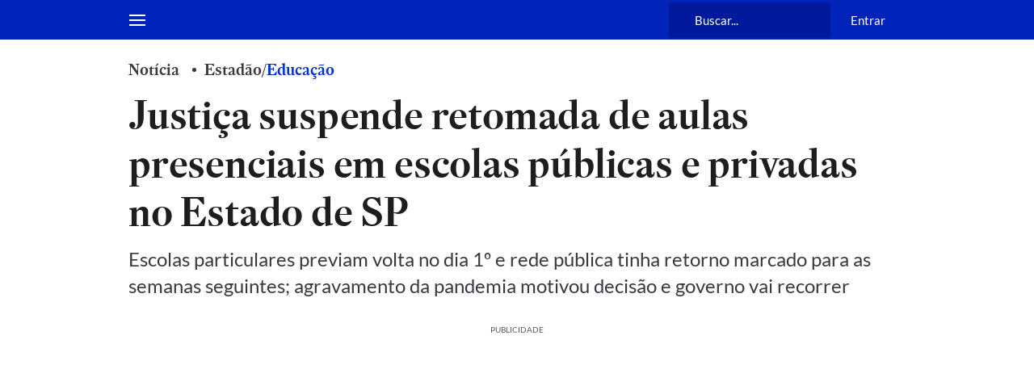

--- FILE ---
content_type: application/javascript; charset=utf-8
request_url: https://fundingchoicesmessages.google.com/f/AGSKWxVLLinwZ6A75X0sB-xMOhfJqcQcU1CCk5qdf2d0Ryf_p-glD6GVjDyvM7WhpnZy2JcG7WF_kP2Mx0W7GMO6-jWmOdWVxk7kx4oWl8zX-wwaZEmHE18-7F6tNFTHJLdx3PvuuzGwTMKPjzKzUV8f-9mIN4hbqpWFHublr3H2sIi4MGQCBS3Uvi8eekfZ/_/neoads./auditudeadunit.?adPageCd=.cz/bannery//ads_google_
body_size: -1289
content:
window['9623fc9c-63a7-4b40-82dd-5d82775fd9b6'] = true;